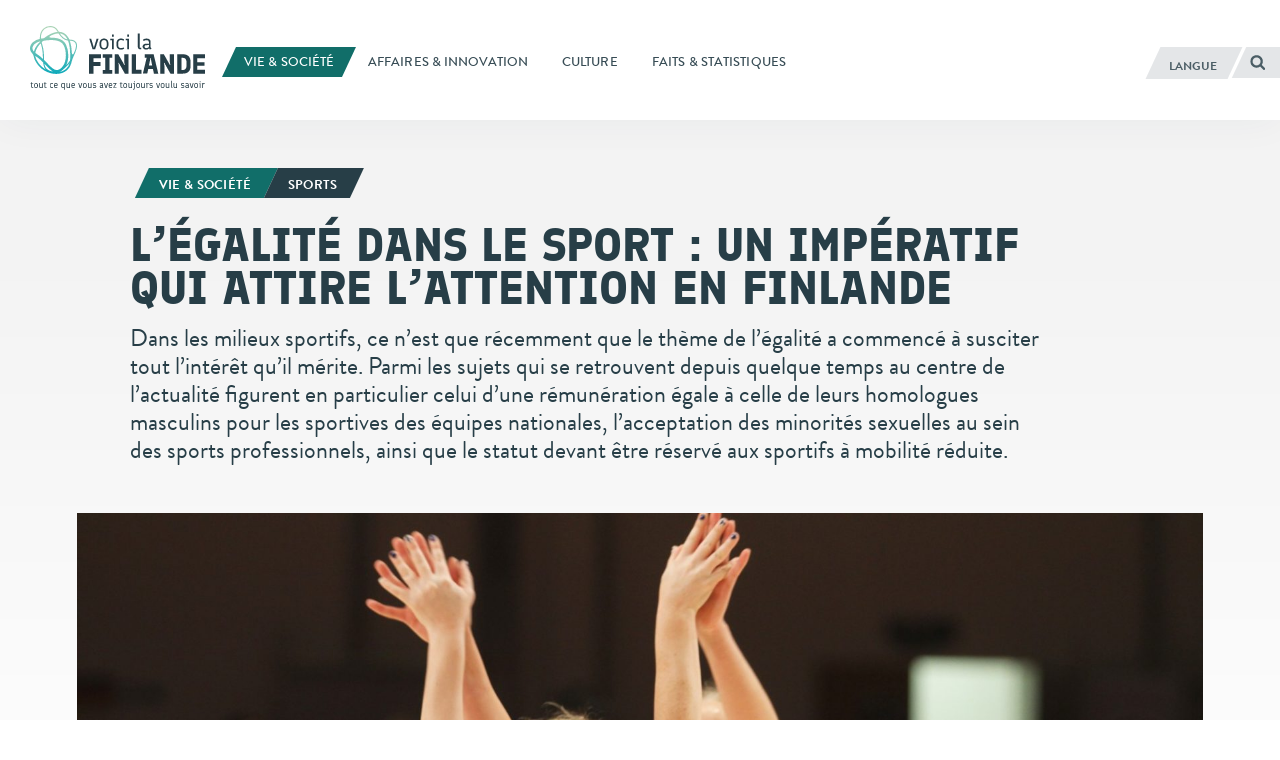

--- FILE ---
content_type: text/html; charset=UTF-8
request_url: https://finland.fi/fr/vie-amp-societe/legalite-dans-le-sport-un-imperatif-qui-attire-lattention-en-finlande/
body_size: 16165
content:
<!DOCTYPE html>
<!--[if (lte IE 8)&!(IEMobile)]><html lang="fr-FR" class="no-js lt-ie9"><![endif]-->
<!--[if gt IE 8]><!--><html lang="fr-FR" class="no-js"><!--<![endif]-->
<head>
  <meta charset="UTF-8">
  <meta name="viewport" content="width=device-width, initial-scale=1">
  <link rel="profile" href="http://gmpg.org/xfn/11">
  <script>
    if(navigator.platform.indexOf('Win') > -1){document.getElementsByTagName('html')[0].className+=' win'}if(navigator.userAgent.indexOf("MSIE") != -1){document.getElementsByTagName('html')[0].className+=' ie'}
    if(document.documentElement.lang=='ru-RU' || document.documentElement.lang=='zh-CN'){document.getElementsByTagName('html')[0].className+=' win'}
  </script>
  <link rel="shortcut icon" href="https://finland.fi/wp-content/themes/thisisfinland/favicon.ico"/>
    <!-- cookiebot script start -->
  <script id="Cookiebot" src="https://consent.cookiebot.com/uc.js"
          data-culture="fr"
          data-cbid="c101ed35-c9d9-4ec7-bb95-4887f06fa66b"
          data-blockingmode="auto" type="text/javascript"></script>
  <!-- cookiebot script end -->
  <meta name='robots' content='index, follow, max-image-preview:large, max-snippet:-1, max-video-preview:-1' />
	<style>img:is([sizes="auto" i], [sizes^="auto," i]) { contain-intrinsic-size: 3000px 1500px }</style>
	<link rel="alternate" href="https://finland.fi/life-society/equality-in-sports-catches-attention-in-finland/" hreflang="en" />
<link rel="alternate" href="https://finland.fi/zh/shenghuoyushehui/tiyuyundongzhongdepingdengzaifenlanshoudaoguanzhu/" hreflang="zh" />
<link rel="alternate" href="https://finland.fi/de/leben-amp-gesellschaft/finnlands-gleichstellung-im-sport-wird-zum-thema/" hreflang="de" />
<link rel="alternate" href="https://finland.fi/es/vida-y-sociedad/la-igualdad-en-el-deporte-centra-la-atencion-en-finlandia/" hreflang="es" />
<link rel="alternate" href="https://finland.fi/fr/vie-amp-societe/legalite-dans-le-sport-un-imperatif-qui-attire-lattention-en-finlande/" hreflang="fr" />
<link rel="alternate" href="https://finland.fi/pt/vida-amp-sociedade/igualdade-no-esporte-chama-atencao-na-finlandia/" hreflang="pt" />
<link rel="alternate" href="https://finland.fi/ru/zhizn-i-obshhestvo/ravenstvo-v-sporte-privlekaet-vnimanie-v-finlyandii/" hreflang="ru" />
<link rel="alternate" href="https://finland.fi/ar/alheatt-walmjtma/almsawatt-fe-alreadttt-tlft-alanthzar-fe-fnlnda/" hreflang="ar" />

	<!-- This site is optimized with the Yoast SEO plugin v26.7 - https://yoast.com/wordpress/plugins/seo/ -->
	<title>L’égalité dans le sport : un impératif qui attire l’attention en Finlande - voicilaFINLANDE</title>
	<link rel="canonical" href="https://finland.fi/fr/vie-amp-societe/legalite-dans-le-sport-un-imperatif-qui-attire-lattention-en-finlande/" />
	<meta property="og:locale" content="fr_FR" />
	<meta property="og:locale:alternate" content="en_US" />
	<meta property="og:locale:alternate" content="zh_CN" />
	<meta property="og:locale:alternate" content="de_DE" />
	<meta property="og:locale:alternate" content="es_ES" />
	<meta property="og:locale:alternate" content="pt_PT" />
	<meta property="og:locale:alternate" content="ru_RU" />
	<meta property="og:locale:alternate" content="ar_AR" />
	<meta property="og:type" content="article" />
	<meta property="og:title" content="L’égalité dans le sport : un impératif qui attire l’attention en Finlande - voicilaFINLANDE" />
	<meta property="og:description" content="Dans les milieux sportifs, ce n’est que récemment que le thème de l’égalité a commencé à susciter tout l’intérêt qu’il mérite. Parmi les sujets qui se retrouvent depuis quelque temps au centre de l’actualité figurent en particulier celui d’une rémunération égale à celle de leurs homologues masculins pour les sportives des équipes nationales, l’acceptation des minorités sexuelles au sein des sports professionnels, ainsi que le statut devant être réservé aux sportifs à mobilité réduite." />
	<meta property="og:url" content="https://finland.fi/fr/vie-amp-societe/legalite-dans-le-sport-un-imperatif-qui-attire-lattention-en-finlande/" />
	<meta property="og:site_name" content="voicilaFINLANDE" />
	<meta property="article:published_time" content="2019-11-28T13:29:28+00:00" />
	<meta property="og:image" content="https://finland.fi/wp-content/uploads/2019/11/img_2597.jpg" />
	<meta property="og:image:width" content="1800" />
	<meta property="og:image:height" content="1200" />
	<meta property="og:image:type" content="image/jpeg" />
	<meta name="author" content="anittatalja" />
	<meta name="twitter:card" content="summary_large_image" />
	<script type="application/ld+json" class="yoast-schema-graph">{"@context":"https://schema.org","@graph":[{"@type":"Article","@id":"https://finland.fi/fr/vie-amp-societe/legalite-dans-le-sport-un-imperatif-qui-attire-lattention-en-finlande/#article","isPartOf":{"@id":"https://finland.fi/fr/vie-amp-societe/legalite-dans-le-sport-un-imperatif-qui-attire-lattention-en-finlande/"},"author":{"name":"anittatalja","@id":"https://finland.fi/fr/#/schema/person/dfc53fbd80ca0d9aceb344377f85e5cc"},"headline":"L’égalité dans le sport : un impératif qui attire l’attention en Finlande","datePublished":"2019-11-28T13:29:28+00:00","mainEntityOfPage":{"@id":"https://finland.fi/fr/vie-amp-societe/legalite-dans-le-sport-un-imperatif-qui-attire-lattention-en-finlande/"},"wordCount":1205,"image":{"@id":"https://finland.fi/fr/vie-amp-societe/legalite-dans-le-sport-un-imperatif-qui-attire-lattention-en-finlande/#primaryimage"},"thumbnailUrl":"https://finland.fi/wp-content/uploads/2019/11/img_2597.jpg","keywords":["Bien-être","Égalité","Sports"],"articleSection":["Vie &amp; société"],"inLanguage":"fr-FR"},{"@type":"WebPage","@id":"https://finland.fi/fr/vie-amp-societe/legalite-dans-le-sport-un-imperatif-qui-attire-lattention-en-finlande/","url":"https://finland.fi/fr/vie-amp-societe/legalite-dans-le-sport-un-imperatif-qui-attire-lattention-en-finlande/","name":"L’égalité dans le sport : un impératif qui attire l’attention en Finlande - voicilaFINLANDE","isPartOf":{"@id":"https://finland.fi/fr/#website"},"primaryImageOfPage":{"@id":"https://finland.fi/fr/vie-amp-societe/legalite-dans-le-sport-un-imperatif-qui-attire-lattention-en-finlande/#primaryimage"},"image":{"@id":"https://finland.fi/fr/vie-amp-societe/legalite-dans-le-sport-un-imperatif-qui-attire-lattention-en-finlande/#primaryimage"},"thumbnailUrl":"https://finland.fi/wp-content/uploads/2019/11/img_2597.jpg","datePublished":"2019-11-28T13:29:28+00:00","breadcrumb":{"@id":"https://finland.fi/fr/vie-amp-societe/legalite-dans-le-sport-un-imperatif-qui-attire-lattention-en-finlande/#breadcrumb"},"inLanguage":"fr-FR","potentialAction":[{"@type":"ReadAction","target":["https://finland.fi/fr/vie-amp-societe/legalite-dans-le-sport-un-imperatif-qui-attire-lattention-en-finlande/"]}]},{"@type":"ImageObject","inLanguage":"fr-FR","@id":"https://finland.fi/fr/vie-amp-societe/legalite-dans-le-sport-un-imperatif-qui-attire-lattention-en-finlande/#primaryimage","url":"https://finland.fi/wp-content/uploads/2019/11/img_2597.jpg","contentUrl":"https://finland.fi/wp-content/uploads/2019/11/img_2597.jpg","width":1800,"height":1200,"caption":"Les équipes finlandaises de basket-ball unifié ont déjà eu l’occasion de remporter des victoires à l’international : l’équipe féminine a d’ailleurs remporté le tournoi de sa catégorie aux Jeux olympiques spéciaux d’Abou Dhabi en 2019."},{"@type":"BreadcrumbList","@id":"https://finland.fi/fr/vie-amp-societe/legalite-dans-le-sport-un-imperatif-qui-attire-lattention-en-finlande/#breadcrumb","itemListElement":[{"@type":"ListItem","position":1,"name":"Home","item":"https://finland.fi/fr/"},{"@type":"ListItem","position":2,"name":"L’égalité dans le sport : un impératif qui attire l’attention en Finlande"}]},{"@type":"WebSite","@id":"https://finland.fi/fr/#website","url":"https://finland.fi/fr/","name":"voicilaFINLANDE","description":"tout ce que vous avez toujours voulu savoir","potentialAction":[{"@type":"SearchAction","target":{"@type":"EntryPoint","urlTemplate":"https://finland.fi/fr/?s={search_term_string}"},"query-input":{"@type":"PropertyValueSpecification","valueRequired":true,"valueName":"search_term_string"}}],"inLanguage":"fr-FR"}]}</script>
	<!-- / Yoast SEO plugin. -->


<link rel='dns-prefetch' href='//cloud.webtype.com' />
		<!-- This site uses the Google Analytics by MonsterInsights plugin v9.11.1 - Using Analytics tracking - https://www.monsterinsights.com/ -->
		<!-- Note: MonsterInsights is not currently configured on this site. The site owner needs to authenticate with Google Analytics in the MonsterInsights settings panel. -->
					<!-- No tracking code set -->
				<!-- / Google Analytics by MonsterInsights -->
		<style id='safe-svg-svg-icon-style-inline-css' type='text/css'>
.safe-svg-cover{text-align:center}.safe-svg-cover .safe-svg-inside{display:inline-block;max-width:100%}.safe-svg-cover svg{fill:currentColor;height:100%;max-height:100%;max-width:100%;width:100%}

</style>
<link rel='stylesheet' id='thisisfinland_antennacss-css' href='//cloud.webtype.com/css/04b8eaaa-d1f6-465e-82d6-dd46321a5c73.css' type='text/css' media='all' />
<link rel='stylesheet' id='thisisfinland_webfonts-css' href='https://finland.fi/wp-content/themes/thisisfinland/dist/styles/webfonts.css?ver=bea3ef4a7ac0c0e11d7176a1b72fe9c1' type='text/css' media='all' />
<link rel='stylesheet' id='thisisfinland_css-css' href='https://finland.fi/wp-content/themes/thisisfinland/dist/styles/main.css?ver=bea3ef4a7ac0c0e11d7176a1b72fe9c1' type='text/css' media='all' />
<link rel='stylesheet' id='thisisfinland_slick-css' href='https://finland.fi/wp-content/themes/thisisfinland/dist/libraries/slick/slick.css?ver=bea3ef4a7ac0c0e11d7176a1b72fe9c1' type='text/css' media='all' />
<link rel='stylesheet' id='thisisfinland_slick_theme-css' href='https://finland.fi/wp-content/themes/thisisfinland/dist/libraries/slick/slick-theme.css?ver=bea3ef4a7ac0c0e11d7176a1b72fe9c1' type='text/css' media='all' />
<script src="https://finland.fi/wp-content/themes/thisisfinland/dist/scripts/modernizr.js" id="modernizr-js"></script>
<script src="https://finland.fi/wp-includes/js/jquery/jquery.min.js?ver=4dc7015f86f24cc834e0c712bbc8f4b2" id="jquery-core-js"></script>
<script src="https://finland.fi/wp-includes/js/jquery/jquery-migrate.min.js?ver=e193ba3e8e241320bfad7e18916ce4c5" id="jquery-migrate-js"></script>
<script src="https://finland.fi/wp-content/themes/thisisfinland/dist/libraries/slick/slick.min.js" id="slick-js"></script>
<link rel='shortlink' href='https://finland.fi/?p=71428' />
    <script>
    window.dataLayer = window.dataLayer || [];
    window.dataLayer.push({
        'valu_wpgtm_siteID': 1,
        'valu_wpgtm_mode' : 'production'
    });

        </script>

		<script
		data-cookieconsent="preferences, statistics, marketing"type="text/plain"	>
		(function(w,d,s,l,i){w[l]=w[l]||[];w[l].push({'gtm.start':
            new Date().getTime(),event:'gtm.js'});var f=d.getElementsByTagName(s)[0],
        j=d.createElement(s),dl=l!='dataLayer'?'&l='+l:'';j.async=true;j.src=
        'https://www.googletagmanager.com/gtm.js?id='+i+dl;f.parentNode.insertBefore(j,f);
    })(window,document,'script','dataLayer','GTM-T4WZBBV');
    </script>
	  <!-- Confirmit Digital Feedback Program -->
  <script type="text/plain" data-cookieconsent="marketing">(function(w,d,s,i){o=d.createElement('script'), m=d.getElementsByTagName('script')[0]; o.async=1; o.src=s; o.id=i; m.parentNode.insertBefore(o,m)})(window, document, 'https://digitalfeedback.euro.confirmit.com/api/digitalfeedback/loader?programKey=WHMwzO', 'cf-program-WHMwzO')</script>
  <!-- End Confirmit Digital Feedback Program -->
  <meta name="upkeep-monitor-uuid" content="09a9dffa-20a1-491b-a305-440499c510df" />
  <!--[if (gte IE 6)&(lte IE 8)]>
    <script type="text/javascript" src="https://cdnjs.cloudflare.com/ajax/libs/html5shiv/3.7.3/html5shiv-printshiv.js"></script>
  <![endif]-->
</head>
<body class="wp-singular post-template-default single single-post postid-71428 single-format-standard wp-theme-thisisfinland language-fr cat-939 header-light">
<div class="overlay js-lang-menu lang-menu">
  
  <div class="lang-menu__nav" role="dialog">
    <button class="lang-menu__close js-toggle-lang">
      <span class="screen-reader-text">Fermer</span>
      <span class="close-x"></span>
    </button>
    <div class="lang-menu__nav__inner">
      <ul class="lang-menu__items">
        	<li class="lang-item lang-item-2 lang-item-en lang-item-first"><a lang="en-US" hreflang="en-US" href="https://finland.fi/life-society/equality-in-sports-catches-attention-in-finland/">English</a></li>
	<li class="lang-item lang-item-5 lang-item-zh"><a lang="zh-CN" hreflang="zh-CN" href="https://finland.fi/zh/shenghuoyushehui/tiyuyundongzhongdepingdengzaifenlanshoudaoguanzhu/">中文</a></li>
	<li class="lang-item lang-item-9 lang-item-de"><a lang="de-DE" hreflang="de-DE" href="https://finland.fi/de/leben-amp-gesellschaft/finnlands-gleichstellung-im-sport-wird-zum-thema/">Deutsch</a></li>
	<li class="lang-item lang-item-13 lang-item-es"><a lang="es-ES" hreflang="es-ES" href="https://finland.fi/es/vida-y-sociedad/la-igualdad-en-el-deporte-centra-la-atencion-en-finlandia/">Español</a></li>
	<li class="lang-item lang-item-17 lang-item-fr current-lang"><a lang="fr-FR" hreflang="fr-FR" href="https://finland.fi/fr/vie-amp-societe/legalite-dans-le-sport-un-imperatif-qui-attire-lattention-en-finlande/" aria-current="true">Français</a></li>
	<li class="lang-item lang-item-21 lang-item-pt"><a lang="pt-PT" hreflang="pt-PT" href="https://finland.fi/pt/vida-amp-sociedade/igualdade-no-esporte-chama-atencao-na-finlandia/">Português</a></li>
	<li class="lang-item lang-item-25 lang-item-ru"><a lang="ru-RU" hreflang="ru-RU" href="https://finland.fi/ru/zhizn-i-obshhestvo/ravenstvo-v-sporte-privlekaet-vnimanie-v-finlyandii/">Русский</a></li>
	<li class="lang-item lang-item-3779 lang-item-ar"><a lang="ar" hreflang="ar" href="https://finland.fi/ar/alheatt-walmjtma/almsawatt-fe-alreadttt-tlft-alanthzar-fe-fnlnda/">العربية</a></li>
	<li class="lang-item lang-item-4639 lang-item-ja no-translation"><a lang="ja" hreflang="ja" href="https://finland.fi/ja/">日本語</a></li>
	<li class="lang-item lang-item-5553 lang-item-sme no-translation"><a lang="sme" hreflang="sme" href="https://finland.fi/sme/">Sámi</a></li>
      </ul>
    </div>
  </div>
  <div class="lang-menu__overlay" data-a11y-dialog-hide tabindex="-1"></div>


</div>
<div class="overlay js-mobile-menu mobile-menu">
  
<div class="mobile-menu__nav" role="dialog">
  <button class="mobile-menu__close js-toggle-menu">
    Fermer  </button>
  <div class="mobile-menu__nav__inner">
    
<div class="widget-area widget-area-mobile-main" id="sidebar-mobile-main">
  <div class="widget-area-inner">
    <div id="thisisfinland_simplenav_primary_widget-3" class="widget-odd widget-first widget-1 widget widget_thisisfinland_simplenav_primary_widget">		<nav class="primary-menu simplenav-widget">
						<div class="menu-navigation-fr-container"><ul id="primary-menu" class="menu"><li id="menu-item-20971" class="menu-item menu-item-type-taxonomy menu-item-object-category current-post-ancestor current-menu-parent current-post-parent menu-item-20971"><a href="https://finland.fi/fr/category/vie-amp-societe/"><span>Vie &amp; société</span></a></li>
<li id="menu-item-20973" class="menu-item menu-item-type-taxonomy menu-item-object-category menu-item-20973"><a href="https://finland.fi/fr/category/affaires-amp-innovation/"><span>Affaires &amp; innovation</span></a></li>
<li id="menu-item-20972" class="menu-item menu-item-type-taxonomy menu-item-object-category menu-item-20972"><a href="https://finland.fi/fr/category/culture/"><span>Culture</span></a></li>
<li id="menu-item-20974" class="menu-item menu-item-type-taxonomy menu-item-object-category menu-item-20974"><a href="https://finland.fi/fr/category/faits-amp-statistiques/"><span>Faits &amp; statistiques</span></a></li>
</ul></div>		</nav>
		</div><div id="tag_cloud-3" class="widget-even widget-2 widget widget_tag_cloud"><p class="widget-title">Tags</p><div class="tagcloud"><a href="https://finland.fi/fr/tag/affaires/" class="tag-cloud-link tag-link-570 tag-link-position-1" style="font-size: 16.604166666667pt;" aria-label="Affaires (73 éléments)">Affaires</a>
<a href="https://finland.fi/fr/tag/alimentation/" class="tag-cloud-link tag-link-1182 tag-link-position-2" style="font-size: 12.229166666667pt;" aria-label="Alimentation (36 éléments)">Alimentation</a>
<a href="https://finland.fi/fr/tag/architecture-fr/" class="tag-cloud-link tag-link-999 tag-link-position-3" style="font-size: 10.1875pt;" aria-label="Architecture (26 éléments)">Architecture</a>
<a href="https://finland.fi/fr/tag/arctique/" class="tag-cloud-link tag-link-784 tag-link-position-4" style="font-size: 11.645833333333pt;" aria-label="Arctique (33 éléments)">Arctique</a>
<a href="https://finland.fi/fr/tag/art-fr/" class="tag-cloud-link tag-link-1701 tag-link-position-5" style="font-size: 17.041666666667pt;" aria-label="Art (78 éléments)">Art</a>
<a href="https://finland.fi/fr/tag/arts-sceniques/" class="tag-cloud-link tag-link-3107 tag-link-position-6" style="font-size: 8.2916666666667pt;" aria-label="Arts scéniques (19 éléments)">Arts scéniques</a>
<a href="https://finland.fi/fr/tag/arts-visuels/" class="tag-cloud-link tag-link-2012 tag-link-position-7" style="font-size: 12.520833333333pt;" aria-label="Arts visuels (38 éléments)">Arts visuels</a>
<a href="https://finland.fi/fr/tag/bien-etre/" class="tag-cloud-link tag-link-973 tag-link-position-8" style="font-size: 15.145833333333pt;" aria-label="Bien-être (58 éléments)">Bien-être</a>
<a href="https://finland.fi/fr/tag/climat/" class="tag-cloud-link tag-link-3038 tag-link-position-9" style="font-size: 12.520833333333pt;" aria-label="Climat (38 éléments)">Climat</a>
<a href="https://finland.fi/fr/tag/cuisine-fr/" class="tag-cloud-link tag-link-1309 tag-link-position-10" style="font-size: 15pt;" aria-label="Cuisine (56 éléments)">Cuisine</a>
<a href="https://finland.fi/fr/tag/culture-fr/" class="tag-cloud-link tag-link-3047 tag-link-position-11" style="font-size: 16.020833333333pt;" aria-label="Culture (66 éléments)">Culture</a>
<a href="https://finland.fi/fr/tag/design-fr/" class="tag-cloud-link tag-link-1336 tag-link-position-12" style="font-size: 13.541666666667pt;" aria-label="Design (45 éléments)">Design</a>
<a href="https://finland.fi/fr/tag/diaporama/" class="tag-cloud-link tag-link-1670 tag-link-position-13" style="font-size: 12.666666666667pt;" aria-label="Diaporama (39 éléments)">Diaporama</a>
<a href="https://finland.fi/fr/tag/durabilite/" class="tag-cloud-link tag-link-676 tag-link-position-14" style="font-size: 13.541666666667pt;" aria-label="Durabilité (45 éléments)">Durabilité</a>
<a href="https://finland.fi/fr/tag/economie/" class="tag-cloud-link tag-link-567 tag-link-position-15" style="font-size: 9.1666666666667pt;" aria-label="Economie (22 éléments)">Economie</a>
<a href="https://finland.fi/fr/tag/education-fr/" class="tag-cloud-link tag-link-1479 tag-link-position-16" style="font-size: 17.333333333333pt;" aria-label="Education (83 éléments)">Education</a>
<a href="https://finland.fi/fr/tag/emploi/" class="tag-cloud-link tag-link-697 tag-link-position-17" style="font-size: 8.2916666666667pt;" aria-label="Emploi (19 éléments)">Emploi</a>
<a href="https://finland.fi/fr/tag/entrepreneurs-fr/" class="tag-cloud-link tag-link-894 tag-link-position-18" style="font-size: 8pt;" aria-label="Entrepreneurs (18 éléments)">Entrepreneurs</a>
<a href="https://finland.fi/fr/tag/environnement/" class="tag-cloud-link tag-link-645 tag-link-position-19" style="font-size: 19.229166666667pt;" aria-label="Environnement (110 éléments)">Environnement</a>
<a href="https://finland.fi/fr/tag/festivals-fr/" class="tag-cloud-link tag-link-1673 tag-link-position-20" style="font-size: 11.791666666667pt;" aria-label="Festivals (34 éléments)">Festivals</a>
<a href="https://finland.fi/fr/tag/films/" class="tag-cloud-link tag-link-1984 tag-link-position-21" style="font-size: 9.8958333333333pt;" aria-label="Films (25 éléments)">Films</a>
<a href="https://finland.fi/fr/tag/finlande/" class="tag-cloud-link tag-link-1111 tag-link-position-22" style="font-size: 16.604166666667pt;" aria-label="Finlande (73 éléments)">Finlande</a>
<a href="https://finland.fi/fr/tag/finnitude/" class="tag-cloud-link tag-link-1164 tag-link-position-23" style="font-size: 22pt;" aria-label="Finnitude (172 éléments)">Finnitude</a>
<a href="https://finland.fi/fr/tag/genre/" class="tag-cloud-link tag-link-3062 tag-link-position-24" style="font-size: 8.5833333333333pt;" aria-label="Genre (20 éléments)">Genre</a>
<a href="https://finland.fi/fr/tag/helsinki-fr/" class="tag-cloud-link tag-link-6852 tag-link-position-25" style="font-size: 11.0625pt;" aria-label="Helsinki (30 éléments)">Helsinki</a>
<a href="https://finland.fi/fr/tag/histoire/" class="tag-cloud-link tag-link-1451 tag-link-position-26" style="font-size: 13.395833333333pt;" aria-label="Histoire (44 éléments)">Histoire</a>
<a href="https://finland.fi/fr/tag/innovation-fr/" class="tag-cloud-link tag-link-855 tag-link-position-27" style="font-size: 16.604166666667pt;" aria-label="Innovation (73 éléments)">Innovation</a>
<a href="https://finland.fi/fr/tag/langue/" class="tag-cloud-link tag-link-1210 tag-link-position-28" style="font-size: 12.958333333333pt;" aria-label="Langue (41 éléments)">Langue</a>
<a href="https://finland.fi/fr/tag/laponie/" class="tag-cloud-link tag-link-3083 tag-link-position-29" style="font-size: 8.2916666666667pt;" aria-label="Laponie (19 éléments)">Laponie</a>
<a href="https://finland.fi/fr/tag/litterature/" class="tag-cloud-link tag-link-1233 tag-link-position-30" style="font-size: 11.791666666667pt;" aria-label="Littérature (34 éléments)">Littérature</a>
<a href="https://finland.fi/fr/tag/musique/" class="tag-cloud-link tag-link-1757 tag-link-position-31" style="font-size: 15.4375pt;" aria-label="Musique (60 éléments)">Musique</a>
<a href="https://finland.fi/fr/tag/nature-fr/" class="tag-cloud-link tag-link-1607 tag-link-position-32" style="font-size: 17.916666666667pt;" aria-label="Nature (90 éléments)">Nature</a>
<a href="https://finland.fi/fr/tag/plaisir/" class="tag-cloud-link tag-link-1042 tag-link-position-33" style="font-size: 13.979166666667pt;" aria-label="Plaisir (48 éléments)">Plaisir</a>
<a href="https://finland.fi/fr/tag/politique/" class="tag-cloud-link tag-link-1430 tag-link-position-34" style="font-size: 13.25pt;" aria-label="Politique (43 éléments)">Politique</a>
<a href="https://finland.fi/fr/tag/qualite-de-vie/" class="tag-cloud-link tag-link-1257 tag-link-position-35" style="font-size: 8pt;" aria-label="Qualité de vie (18 éléments)">Qualité de vie</a>
<a href="https://finland.fi/fr/tag/recherche/" class="tag-cloud-link tag-link-911 tag-link-position-36" style="font-size: 13.395833333333pt;" aria-label="Recherche (44 éléments)">Recherche</a>
<a href="https://finland.fi/fr/tag/sante/" class="tag-cloud-link tag-link-3068 tag-link-position-37" style="font-size: 11.0625pt;" aria-label="Santé (30 éléments)">Santé</a>
<a href="https://finland.fi/fr/tag/societe/" class="tag-cloud-link tag-link-1086 tag-link-position-38" style="font-size: 21.125pt;" aria-label="Société (152 éléments)">Société</a>
<a href="https://finland.fi/fr/tag/sports-fr/" class="tag-cloud-link tag-link-1868 tag-link-position-39" style="font-size: 14.416666666667pt;" aria-label="Sports (51 éléments)">Sports</a>
<a href="https://finland.fi/fr/tag/style-de-vie/" class="tag-cloud-link tag-link-1146 tag-link-position-40" style="font-size: 17.1875pt;" aria-label="Style de vie (80 éléments)">Style de vie</a>
<a href="https://finland.fi/fr/tag/technologies/" class="tag-cloud-link tag-link-745 tag-link-position-41" style="font-size: 16.458333333333pt;" aria-label="Technologies (72 éléments)">Technologies</a>
<a href="https://finland.fi/fr/tag/video-fr/" class="tag-cloud-link tag-link-3155 tag-link-position-42" style="font-size: 8.875pt;" aria-label="Vidéo (21 éléments)">Vidéo</a>
<a href="https://finland.fi/fr/tag/voicilafinlande-magazine/" class="tag-cloud-link tag-link-5424 tag-link-position-43" style="font-size: 16.458333333333pt;" aria-label="Voici la FINLANDE Magazine (72 éléments)">Voici la FINLANDE Magazine</a>
<a href="https://finland.fi/fr/tag/voyage/" class="tag-cloud-link tag-link-976 tag-link-position-44" style="font-size: 15pt;" aria-label="Voyage (57 éléments)">Voyage</a>
<a href="https://finland.fi/fr/tag/egalite/" class="tag-cloud-link tag-link-4939 tag-link-position-45" style="font-size: 11.5pt;" aria-label="Égalité (32 éléments)">Égalité</a></div>
</div><div id="thisisfinland_simplenav_pages_widget-2" class="widget-odd widget-last widget-3 widget widget_thisisfinland_simplenav_pages_widget">		<nav class="pages-menu simplenav-widget">
							<h3 class="widget-title">Pages</h3>
						<div class="menu-pages-fr-container"><ul id="pages-menu" class="menu"><li id="menu-item-27389" class="menu-item menu-item-type-post_type menu-item-object-page menu-item-27389"><a href="https://finland.fi/fr/faq-questions-frequemment-posees/"><span>FAQ (Questions fréquemment posées)</span></a></li>
<li id="menu-item-27392" class="menu-item menu-item-type-post_type menu-item-object-page menu-item-27392"><a href="https://finland.fi/fr/contact-2/"><span>Contact</span></a></li>
<li id="menu-item-28006" class="menu-item menu-item-type-post_type menu-item-object-page menu-item-28006"><a href="https://finland.fi/fr/au-sujet-du-site-voicilafinlande/"><span>Au sujet du site VoicilaFINLANDE</span></a></li>
<li id="menu-item-97076" class="menu-item menu-item-type-post_type menu-item-object-page menu-item-97076"><a href="https://finland.fi/fr/declaration-daccessibilite/"><span>Déclaration d’accessibilité</span></a></li>
<li id="menu-item-97071" class="menu-item menu-item-type-post_type menu-item-object-page menu-item-97071"><a href="https://finland.fi/fr/en-savoir-plus-sur-les-cookies-de-voicilafinlande/"><span>En savoir plus sur les cookies de VoicilaFINLANDE</span></a></li>
</ul></div>		</nav>
		</div>  </div>
</div>
  </div>
</div>
<div class="mobile-menu__overlay" data-a11y-dialog-hide tabindex="-1"></div>
</div>
<div id="page" class="hfeed site js-page">
<a class="skip-to-content screen-reader-text" href="#content">Aller au contenu</a>
<div class="overlay-search"></div>
  <header id="masthead" class="site-header" role="banner">
    <div class="site-header-inner">
      <div class="site-branding">
        <span class="site-title">
          <a href="https://finland.fi/fr/" rel="home">
            <span class="screen-reader-text">
                            <span >Voici la Finlande</span> – Accueil            </span>
          </a>
        </span>
      </div> <!-- .site-branding -->
      
<div class="widget-area widget-area-header" id="sidebar-header">
  <div class="widget-area-inner">
    <div id="thisisfinland_simplenav_primary_widget-4" class="widget-odd widget-last widget-first widget-1 widget widget_thisisfinland_simplenav_primary_widget">		<nav class="primary-menu simplenav-widget">
						<div class="menu-navigation-fr-container"><ul id="primary-menu" class="menu"><li class="menu-item menu-item-type-taxonomy menu-item-object-category current-post-ancestor current-menu-parent current-post-parent menu-item-20971"><a href="https://finland.fi/fr/category/vie-amp-societe/"><span>Vie &amp; société</span></a></li>
<li class="menu-item menu-item-type-taxonomy menu-item-object-category menu-item-20973"><a href="https://finland.fi/fr/category/affaires-amp-innovation/"><span>Affaires &amp; innovation</span></a></li>
<li class="menu-item menu-item-type-taxonomy menu-item-object-category menu-item-20972"><a href="https://finland.fi/fr/category/culture/"><span>Culture</span></a></li>
<li class="menu-item menu-item-type-taxonomy menu-item-object-category menu-item-20974"><a href="https://finland.fi/fr/category/faits-amp-statistiques/"><span>Faits &amp; statistiques</span></a></li>
</ul></div>		</nav>
		</div>  </div>
</div>
      <div class="navigation-toggles">
        <div class="navigation-toggles-inner">
                    <button aria-label="Français" aria-expanded="false" class="toggle-lang js-toggle-lang">
            <!-- <span class="screen-reader-text" lang="en-US">Language</span> -->
            <!-- <span class="language-string" aria-hidden="true" lang="en-US">Language</span> -->
            <span class="language-string">Langue</span>
            <!-- <span class="lang-string" aria-hidden="true" lang="en-US">Lang</span> -->
          </button>
          <a class="toggle-search" href="https://finland.fi/fr/?s"><span><span class="screen-reader-text">Rechercher</span></span></a>
        </div>
      </div>
      <div class="mobile-navigation-toggles">
        <a class="toggle-search" href="https://finland.fi/fr/?s"><span><span class="screen-reader-text">Rechercher</span></span></a>
        <button aria-expanded="false" class="toggle-lang js-toggle-lang">Langue</button>
        <button aria-expanded="false" class="toggle-menu js-toggle-menu">Menu</button>
      </div>
    </div>
    <div id="mobile-navigation" class="mobile-navigation">
            <span  class="site-description">tout ce que vous avez toujours voulu savoir</span>
    </div> <!-- #mobile-navigation -->
  </header> <!-- #masthead -->
  <div id="content" class="site-content">
  <div class="content-curtain"></div>
  <main id="main" class="site-main" role="main">
    <article id="post-71428" class="content-article cat-939  post-71428 post type-post status-publish format-standard has-post-thumbnail hentry category-vie-amp-societe tag-bien-etre tag-egalite tag-sports-fr">
            <style>
        .header-overlay__sizer::before,
        .header-overlay__sizer:before {
          padding-bottom: 62.5%;
        }
        .header-overlay {
          background-image: url('https://finland.fi/wp-content/uploads/2019/11/img_2597-1125x750.jpg');
        }
        @media
        only screen and (min-width: 1250px) ,
        only screen and (-webkit-min-device-pixel-ratio: 2)      and (min-width: 800px),
        only screen and (   min--moz-device-pixel-ratio: 2)      and (min-width: 800px),
        only screen and (     -o-min-device-pixel-ratio: 2/1)    and (min-width: 800px),
        only screen and (        min-device-pixel-ratio: 2)      and (min-width: 800px),
        only screen and (                min-resolution: 192dpi) and (min-width: 800px),
        only screen and (                min-resolution: 2dppx)  and (min-width: 800px) {
          .header-overlay {
            background-image: url('https://finland.fi/wp-content/uploads/2019/11/img_2597-1688x1125.jpg');
          }
        }
      </style>
      <div class="entry-headlines entry-headlines--image">
        <div class="entry-meta topic-and-tag big">
          <a href="https://finland.fi/fr/category/vie-amp-societe/" class="entry-category cat-link"><span>Vie &amp; société<span></a><a href="https://finland.fi/fr/tag/sports-fr/" class="entry-category supertag-link"><span>Sports</span></a>        </div><!-- .entry-meta -->
                <div class="entry-title-container">
                    <h1 class="entry-title entry-title--length-long">L’égalité dans le sport : un impératif qui attire l’attention en Finlande</h1>        </div>
        <div class="entry-excerpt"><p>Dans les milieux sportifs, ce n’est que récemment que le thème de l’égalité a commencé à susciter tout l’intérêt qu’il mérite. Parmi les sujets qui se retrouvent depuis quelque temps au centre de l’actualité figurent en particulier celui d’une rémunération égale à celle de leurs homologues masculins pour les sportives des équipes nationales, l’acceptation des minorités sexuelles au sein des sports professionnels, ainsi que le statut devant être réservé aux sportifs à mobilité réduite.  </p>
</div>
      </div>
              <header class="entry-header header-overlay no-raster" style="background-position: 50% 50%;">
          <!-- <div class="entry-header-inner-wrap">
            <div class="entry-header-inner">
              <div class="entry-header-content">
              </div>
              <div class="entry-header-bottom-sizer"></div>
            </div>
          </div> -->
          <div class="header-overlay__sizer"></div>
        </header><!-- .entry-header -->
      

      <div id="site-content-wrap">
        <div class="featured-captions"><div class="featured-captions-inner"><p>Les équipes finlandaises de basket-ball unifié ont déjà eu l’occasion de remporter des victoires à l’international : l’équipe féminine a d’ailleurs remporté le tournoi de sa catégorie aux Jeux olympiques spéciaux d’Abou Dhabi en 2019.</p><span>Photo: Lauri Jaakkola</span></div></div>        <div class="site-content-inner">
          <div class="entry-inner-wrap">
            <div class="entry-inner">
              <div class="entry-content" id="entry-content">
                <p class="ingress">Aux Jeux paralympiques, les athlètes à mobilité réduite bénéficient aujourd’hui d’un niveau de visibilité relativement important, tandis que leurs homologues affectés par une déficience intellectuelle ne sont pas encore toujours autant l’objet de l’attention des médias, ce en dépit du fait que les Jeux olympiques spéciaux offrent un forum international propice à la médiatisation de cette seconde catégorie de sportifs.</p>
<p>En Finlande, pays où l’égalité est hautement valorisée, le club PuHu Juniorit est devenu le premier club de basket-ball à constituer dès 2005 une équipe pour les personnes ayant une déficience intellectuelle. On trouve à l’origine de cette initiative un petit garçon finlandais qui se contentait jusque-là d’assister à des matchs auxquels participaient ses cousins ​​tout en se demandant pourquoi il n’était pas lui aussi admis à jouer.</p>
<p>« C’est à partir de l’histoire de ce petit garçon et de la médiatisation qui l’avait entourée à l’époque que nous avons commencé à nous dire : et pourquoi ne pas franchir le pas ? », nous explique l’entraîneuse sportive Pirjo Pellikka. « L’élément déclencheur de notre initiative, ça a été le réel besoin qui s’est manifesté d’avoir ce type d’équipe. »</p>
<p>Le nom qui s’est imposé pour cette nouvelle catégorie sportive est celui de basket-ball unifié, et Pellikka en est aujourd’hui l&rsquo;une des promotrices. Dans les différentes disciplines sportives dites unifiées, les athlètes atteints de handicaps à un titre ou un autre s&rsquo;entraînent avec des partenaires valides. Selon la Finnish Sports Association of Persons with Disabilities, des activités unifiées sont proposées dans les domaines du basket-ball, de la voile, du volley-ball, du bowling, du floorball (autrement appelé l’unihockey) et de l&rsquo;équitation.</p>
<h3>Des loisirs sportifs pour tous</h3>
<div id="attachment_71429" class="wp-caption alignnone caption-large" ><img decoding="async" class="wp-image-71429 size-large" src="https://finland.fi/wp-content/uploads/2019/11/img_0752.revek_-700x467.jpg" alt="" width="700" height="467" srcset="https://finland.fi/wp-content/uploads/2019/11/img_0752.revek_-700x467.jpg 700w, https://finland.fi/wp-content/uploads/2019/11/img_0752.revek_-350x233.jpg 350w, https://finland.fi/wp-content/uploads/2019/11/img_0752.revek_-768x512.jpg 768w, https://finland.fi/wp-content/uploads/2019/11/img_0752.revek_-1688x1125.jpg 1688w, https://finland.fi/wp-content/uploads/2019/11/img_0752.revek_-1125x750.jpg 1125w, https://finland.fi/wp-content/uploads/2019/11/img_0752.revek_.jpg 1800w" sizes="(max-width: 700px) 100vw, 700px" /><p class="wp-caption-text">Les joueurs du PuHu Juniorit Red passent à l’action à une séance d’entraînement de leur équipe.  <br /><span class="credits">Photo : VoicilaFINLANDE</span></p></div>
<p>Aujourd&rsquo;hui, 15 différents clubs finlandais de basket sont dotés de leur équipe unifiée, d’où un total de près de 400 participants. Comment les choses fonctionnent-elles concrètement ? Pour chaque équipe, trois athlètes et deux « partenaires » évoluent sur le terrain en même temps. Même si les partenaires ne sont pas en capacité d’essayer activement de marquer, ils sont cependant autorisés à le faire si un coéquipier leur ménage une opportunité en ce sens en les faisant bénéficier d’une jolie passe.</p>
<p>À l’occasion d’un récent entraînement de l’équipe unifiée du PuHu Juniorit au siège du club à Vantaa, dans la proche banlieue nord d’Helsinki, les joueurs et joueuses nous ont confié leurs réflexions sur le basket et l’égalité des droits, ainsi que sur ce que représente à leurs yeux le fait d’appartenir à une équipe.</p>
<p>« Nous ne sommes pas là pour faire la figuration sur le terrain », insiste Lotta Aaltonen, joueuse partenaire et capitaine de l’équipe unifiée du PuHu Juniorit Red, ajoutant : « Nous sommes des membres à part entière de l&rsquo;équipe, comme n&rsquo;importe quel autre joueur ou joueuse. »</p>
<p>La carrière de basket d’Aaltonen s&rsquo;étend sur près de trois décennies. Elle a joué dans diverses équipes de Première division finlandaise avant de représenter son pays au sein l’équipe nationale.</p>
<p>Interrogée plus précisément sur le basket-ball unifié, Aaltonen confie qu&rsquo;elle a éprouvé pour cette initiative un « vrai coup de foudre ». Elle estime que l&rsquo;équipe bénéficie d&rsquo;une ambiance extrêmement positive et favorable. « Le sport unifié rassemble des personnes d&rsquo;horizons différents », observe-t-elle. « C’est quelque chose qui a élargi ma vision du basket, mais aussi de la vie. »</p>
<h3>Esprit d’équipe et humour</h3>
<div id="attachment_71430" class="wp-caption alignnone caption-large" ><img decoding="async" class="wp-image-71430 size-full" src="https://finland.fi/wp-content/uploads/2019/11/img_0753.revekcropthumb.jpg" alt="" width="500" height="306" srcset="https://finland.fi/wp-content/uploads/2019/11/img_0753.revekcropthumb.jpg 500w, https://finland.fi/wp-content/uploads/2019/11/img_0753.revekcropthumb-350x214.jpg 350w" sizes="(max-width: 500px) 100vw, 500px" /><p class="wp-caption-text">Toujours marquées par un très important esprit d’équipe, les séances d’entraînement sont aussi l’occasion de passer de bons moments entre amis.<br /><span class="credits">Photo : VoicilaFINLANDE</span></p></div>
<p>L’autre capitaine de l’équipe côté garçons, l’athlète Teemu Salmenaho, est lui aussi un basketteur chevronné. Fort de ses 15 années d&rsquo;expérience environ, il est très impliqué dans sa discipline et auprès de son équipe, à tel point qu’il n’hésite pas à faire une heure de route et retour trois fois par semaine pour assister à l’entraînement des jeunes.</p>
<p>« Je pense que ce que le basket nous apporte de meilleur en tant que hobby sportif, c’est un bon esprit d’équipe et une ambiance stimulante où l’humour tient une grande place », résume Salmenaho.</p>
<p>Interrogé sur son souvenir de basket préféré, il ne marque pas la moindre hésitation : « La Coupe du monde des Jeux olympiques spéciaux à Los Angeles, en 2015. Nous avons joué en Deuxième division en finissant par décrocher la quatrième place. »</p>
<p>Les équipes unifiées finlandaises sont dès à présent relativement familières des expériences et des victoires à l’international : ainsi, aux Jeux olympiques spéciaux de 2019 qui se sont tenus à Abou Dhabi, l’équipe féminine finlandaise a remporté le tournoi sans perdre un seul match.</p>
<h3>La question n’est pas de gagner, mais de jouer dans de bonnes conditions</h3>
<div id="attachment_71431" class="wp-caption alignnone caption-medium" ><img loading="lazy" decoding="async" class="wp-image-71431 size-medium" src="https://finland.fi/wp-content/uploads/2019/11/tama_mg_1561rajaus3-350x394.jpg" alt="" width="350" height="394" srcset="https://finland.fi/wp-content/uploads/2019/11/tama_mg_1561rajaus3-350x394.jpg 350w, https://finland.fi/wp-content/uploads/2019/11/tama_mg_1561rajaus3-768x865.jpg 768w, https://finland.fi/wp-content/uploads/2019/11/tama_mg_1561rajaus3-700x788.jpg 700w, https://finland.fi/wp-content/uploads/2019/11/tama_mg_1561rajaus3-999x1125.jpg 999w, https://finland.fi/wp-content/uploads/2019/11/tama_mg_1561rajaus3-666x750.jpg 666w, https://finland.fi/wp-content/uploads/2019/11/tama_mg_1561rajaus3.jpg 1598w" sizes="auto, (max-width: 350px) 100vw, 350px" /><p class="wp-caption-text">L’essentiel dans le basket unifié est que tous les sportifs prennent du plaisir à jouer ensemble.  <br /><span class="credits">Photo : VoicilaFINLANDE</span></p></div>
<p>Bien que gagner soit évidemment toujours agréable, la célébrité et la gloire ne sont en rien un élément moteur dans les sports unifiés. « Même si nous prenons les jeux au sérieux, nous n’avons pas une attitude consistant à vouloir gagner à tout prix », explique Aaltonen. « L’essentiel, c’est que tout le monde prenne du plaisir à jouer ensemble. »</p>
<p>En plus du basket, les entraîneurs échangent sur de nombreux sujets connexes avec les joueurs, par exemple sur le comportement à avoir au sein d&rsquo;une équipe ou les bonnes habitudes alimentaires et bonnes habitudes de sommeil qui s’imposent à tout athlète. « Cela ne me dérange pas de m’inspirer moi-même de temps en temps de ces bons préceptes que j’inculque à mes jeunes » nous confie Aaltonen en souriant.</p>
<p>Quant à Pellikka, qui affiche déjà un long parcours de coach auprès de personnes à mobilité réduite, elle ne manque pas de percevoir elle aussi les nombreux bénéfices que retirent les athlètes du basket-ball unifié.</p>
<p>« À travers mon travail au fil des années, j&rsquo;ai constaté que malheureusement, peu de personnes atteintes de handicaps arrivaient à nouer de véritables amitiés », dit-elle. « Je suis très heureuse d’observer que nos sportifs ont non seulement du plaisir à s’entraîner ensemble, mais qu’ils ont tendance à se voir régulièrement dans leur temps libre. Tous les membres de l’équipe sont dans un état d’esprit de prendre vraiment soin les uns des autres et de se soutenir mutuellement. »</p>

<p>Par Alissa Juote, novembre 2019</p>
                                              </div><!-- .entry-content -->

              <footer class="entry-footer">
                <div class="tags-links entry-tags"><h3 class="screen-reader-text">Tagué dans</h3> <span><a href="https://finland.fi/fr/tag/bien-etre/" rel="tag">Bien-être</a><a href="https://finland.fi/fr/tag/egalite/" rel="tag">Égalité</a><a href="https://finland.fi/fr/tag/sports-fr/" rel="tag">Sports</a></span> </div>  <div class="share-buttons" data-href="https://finland.fi/fr/vie-amp-societe/legalite-dans-le-sport-un-imperatif-qui-attire-lattention-en-finlande/">
    <a href="https://www.facebook.com/sharer/sharer.php?u=https://finland.fi/fr/vie-amp-societe/legalite-dans-le-sport-un-imperatif-qui-attire-lattention-en-finlande/" target="_blank" class="share-button share-facebook">
      <span class="icon-facebook"></span>
              <span class="screen-reader-text">Cliquez pour partager sur Facebook</span>
          </a>
    <a href="http://twitter.com/share?text=L’égalité dans le sport : un impératif qui attire l’attention en Finlande&url=https://finland.fi/fr/vie-amp-societe/legalite-dans-le-sport-un-imperatif-qui-attire-lattention-en-finlande/" target="_blank" class="share-button share-twitter">
      <span class="icon-twitter"></span>
              <span class="screen-reader-text">Cliquez pour partager sur Twitter</span>
          </a>
    <a href="https://api.whatsapp.com/send?text=L’égalité dans le sport : un impératif qui attire l’attention en Finlande%20-%20https://finland.fi/fr/vie-amp-societe/legalite-dans-le-sport-un-imperatif-qui-attire-lattention-en-finlande/" target="_blank" class="share-button share-whatsapp">
      <span class="icon-whatsapp"></span>
              <span class="screen-reader-text">Cliquez pour partager sur Whatsapp</span>
          </a>
        <a href=" http://www.linkedin.com/shareArticle?mini=true&url=https://finland.fi/fr/vie-amp-societe/legalite-dans-le-sport-un-imperatif-qui-attire-lattention-en-finlande/&title=L’égalité dans le sport : un impératif qui attire l’attention en Finlande" target="_blank" class="share-button share-linkedin">
      <span class="icon-linkedin"></span>
              <span class="screen-reader-text">Cliquez pour partager sur Linkedin</span>
          </a>
              </div>
                </footer><!-- .entry-footer -->

                            
              
              
                            <section class="entry-links" role="complementary">
                <h3 class="subsection-title">Liens</h3>
                <ul>
                                  <li>
                    <a href="https://www.vammaisurheilu.fi/in-english" target="_blank">Finnish Sports Association of Persons with Disabilities (in English) </a>
                  </li>
                                  <li>
                    <a href="https://puhujuniorit.fi/english" target="_blank">Club de basket PuHu Juniorit (an anglais)</a>
                  </li>
                                </ul>
              </section>
              
              
    <section class="relevanssi-related-posts">
        <h3 class="subsection-title">Articles apparentés</h3>
        <div class="posts-grid posts-grid-narrow">
            
<article id="post-115568" class="teaser-article cat-939 post-115568 post type-post status-publish format-standard has-post-thumbnail hentry category-vie-amp-societe tag-finnitude tag-innovation-fr tag-societe tag-style-de-vie">
    <a class="teaser-article__link" href="https://finland.fi/fr/vie-amp-societe/helsinki-sous-terre-on-y-joue-on-y-nage-on-sy-abrite/" rel="bookmark"><span class="screen-reader-text">Helsinki sous terre : on y joue, on y nage, on s’y abrite</span></a>
  <div class="teaser-article__inner">
    <header class="entry-header">
            <div class="teaser-thumb" aria-hidden="true">
        <span class="teaser-stripe"></span>
        <span class="teaser-readmore-wrap">
        </span>
        <div class="teaser-thumb-inner">
          <img width="330" height="330" src="https://finland.fi/wp-content/uploads/2026/01/helsinki-underground-330x330.jpg" class="attachment-featured_thumbnail size-featured_thumbnail wp-post-image" alt="Une femme se tient debout sur des trampolines rembourrés dans une aire de jeux intérieure tandis que son bébé rampe à proximité." decoding="async" loading="lazy" srcset="https://finland.fi/wp-content/uploads/2026/01/helsinki-underground-330x330.jpg 330w, https://finland.fi/wp-content/uploads/2026/01/helsinki-underground-155x155.jpg 155w, https://finland.fi/wp-content/uploads/2026/01/helsinki-underground-660x660.jpg 660w" sizes="auto, (max-width: 330px) 100vw, 330px" />        </div>
      </div>
        
    </header><!-- .entry-header -->

    <div class="entry-content">
      <div class="entry-meta topic-and-tag">
        <a href="https://finland.fi/fr/category/vie-amp-societe/" class="entry-category cat-link"><span>Vie &amp; société<span></a><a href="https://finland.fi/fr/tag/societe/" class="entry-category supertag-link"><span>Société</span></a>      </div><!-- .entry-meta -->
      <h2 class="entry-title">Helsinki sous terre : on y joue, on y nage, on s’y abrite</h2>      <div class="excerpt-link">
              <p>Sous les rues d’Helsinki se cache une deuxième ville à la planification soigneusement pensée. Cet univers souterrain fait l’objet d’une utilisation active : entre aires de jeu et salles de répétition, la capitale finlandaise a fait de l’état de préparation une composante de la vie urbaine de tous les jours.</p>
            </div>
      <footer class="entry-footer">
      <div class="tags-links"><span class="tags-label">Tagué dans</span><span class="tags-list"> <a href="https://finland.fi/fr/tag/finnitude/" rel="tag">Finnitude</a><a href="https://finland.fi/fr/tag/innovation-fr/" rel="tag">Innovation</a><a href="https://finland.fi/fr/tag/societe/" rel="tag">Société</a><a href="https://finland.fi/fr/tag/style-de-vie/" rel="tag">Style de vie</a></span></div>    </footer><!-- .entry-footer -->
    </div><!-- .entry-content -->
  </div> <!-- .teaser-article__inner -->
</article><!-- #post-## -->

<article id="post-109423" class="teaser-article cat-1891 post-109423 post type-post status-publish format-standard has-post-thumbnail hentry category-culture tag-culture-fr tag-design-fr tag-films tag-litterature">
    <a class="teaser-article__link" href="https://finland.fi/fr/culture/lactrice-finlandaise-alma-poysti-croit-en-la-curiosite-la-compassion-et-la-communication/" rel="bookmark"><span class="screen-reader-text">L’actrice finlandaise Alma Pöysti croit en la curiosité, la compassion et la communication</span></a>
  <div class="teaser-article__inner">
    <header class="entry-header">
            <div class="teaser-thumb" aria-hidden="true">
        <span class="teaser-stripe"></span>
        <span class="teaser-readmore-wrap">
        </span>
        <div class="teaser-thumb-inner">
          <img width="330" height="330" src="https://finland.fi/wp-content/uploads/2025/07/04-tif-poysti-1-by-mikael-niemi_web-330x330.jpg" class="attachment-featured_thumbnail size-featured_thumbnail wp-post-image" alt="Une femme dont la tête est posée sur le dossier d’un fauteuil tapissé d’un tissu rouge et blanc fixe l’objectif du photographe d’un air songeur." decoding="async" loading="lazy" srcset="https://finland.fi/wp-content/uploads/2025/07/04-tif-poysti-1-by-mikael-niemi_web-330x330.jpg 330w, https://finland.fi/wp-content/uploads/2025/07/04-tif-poysti-1-by-mikael-niemi_web-155x155.jpg 155w, https://finland.fi/wp-content/uploads/2025/07/04-tif-poysti-1-by-mikael-niemi_web-660x660.jpg 660w" sizes="auto, (max-width: 330px) 100vw, 330px" />        </div>
      </div>
        
    </header><!-- .entry-header -->

    <div class="entry-content">
      <div class="entry-meta topic-and-tag">
        <a href="https://finland.fi/fr/category/culture/" class="entry-category cat-link"><span>Culture<span></a><a href="https://finland.fi/fr/tag/films/" class="entry-category supertag-link"><span>Films</span></a>      </div><!-- .entry-meta -->
      <h2 class="entry-title">L’actrice finlandaise Alma Pöysti croit en la curiosité, la compassion et la communication</h2>      <div class="excerpt-link">
              <p>Pour l’actrice primée Alma Pöysti, la culture est une force avec laquelle il faut compter. Elle aide les gens à se comprendre les uns les autres dans un monde polarisé, et ce d’au moins quatre façons, dit-elle. </p>
            </div>
      <footer class="entry-footer">
      <div class="tags-links"><span class="tags-label">Tagué dans</span><span class="tags-list"> <a href="https://finland.fi/fr/tag/culture-fr/" rel="tag">Culture</a><a href="https://finland.fi/fr/tag/design-fr/" rel="tag">Design</a><a href="https://finland.fi/fr/tag/films/" rel="tag">Films</a><a href="https://finland.fi/fr/tag/litterature/" rel="tag">Littérature</a></span></div>    </footer><!-- .entry-footer -->
    </div><!-- .entry-content -->
  </div> <!-- .teaser-article__inner -->
</article><!-- #post-## -->

<article id="post-114695" class="teaser-article cat-564 post-114695 post type-post status-publish format-standard has-post-thumbnail hentry category-affaires-amp-innovation tag-affaires tag-design-fr tag-histoire tag-innovation-fr tag-technologies">
    <a class="teaser-article__link" href="https://finland.fi/fr/affaires-amp-innovation/la-nokia-design-archive-revele-les-anecdotes-humaines-qui-se-profilent-derriere-vos-modeles-de-telephone-preferes/" rel="bookmark"><span class="screen-reader-text">La Nokia Design Archive révèle les anecdotes humaines qui se profilent derrière vos modèles de téléphone préférés</span></a>
  <div class="teaser-article__inner">
    <header class="entry-header">
            <div class="teaser-thumb" aria-hidden="true">
        <span class="teaser-stripe"></span>
        <span class="teaser-readmore-wrap">
        </span>
        <div class="teaser-thumb-inner">
          <img width="330" height="330" src="https://finland.fi/wp-content/uploads/2025/12/untitled-2-330x330.jpg" class="attachment-featured_thumbnail size-featured_thumbnail wp-post-image" alt="Un assemblage de téléphones portables et d&#039;objets connectés est présenté sur un fond uni." decoding="async" loading="lazy" srcset="https://finland.fi/wp-content/uploads/2025/12/untitled-2-330x330.jpg 330w, https://finland.fi/wp-content/uploads/2025/12/untitled-2-155x155.jpg 155w, https://finland.fi/wp-content/uploads/2025/12/untitled-2-660x660.jpg 660w" sizes="auto, (max-width: 330px) 100vw, 330px" />        </div>
      </div>
        
    </header><!-- .entry-header -->

    <div class="entry-content">
      <div class="entry-meta topic-and-tag">
        <a href="https://finland.fi/fr/category/affaires-amp-innovation/" class="entry-category cat-link"><span>Affaires &amp; innovation<span></a><a href="https://finland.fi/fr/tag/design-fr/" class="entry-category supertag-link"><span>Design</span></a>      </div><!-- .entry-meta -->
      <h2 class="entry-title">La Nokia Design Archive révèle les anecdotes humaines qui se profilent derrière vos modèles de téléphone préférés</h2>      <div class="excerpt-link">
              <p>Découvrir des prototypes tout en prenant connaissance de différentes anecdotes personnelles amène à comprendre comment les designers de Nokia s’y sont pris pour façonner l’ère de la téléphonie mobile. Nous avons rendu visite à la Nokia Design Archive pour en savoir plus.</p>
            </div>
      <footer class="entry-footer">
      <div class="tags-links"><span class="tags-label">Tagué dans</span><span class="tags-list"> <a href="https://finland.fi/fr/tag/affaires/" rel="tag">Affaires</a><a href="https://finland.fi/fr/tag/design-fr/" rel="tag">Design</a><a href="https://finland.fi/fr/tag/histoire/" rel="tag">Histoire</a><a href="https://finland.fi/fr/tag/innovation-fr/" rel="tag">Innovation</a><a href="https://finland.fi/fr/tag/technologies/" rel="tag">Technologies</a></span></div>    </footer><!-- .entry-footer -->
    </div><!-- .entry-content -->
  </div> <!-- .teaser-article__inner -->
</article><!-- #post-## -->

<article id="post-103789" class="teaser-article cat-1891 post-103789 post type-post status-publish format-standard has-post-thumbnail hentry category-culture tag-art-fr tag-arts-sceniques tag-culture-fr tag-festivals-fr tag-video-fr">
    <a class="teaser-article__link" href="https://finland.fi/fr/culture/des-fetes-des-lumieres-illuminent-la-nuit-finlandaise-de-leurs-creations-lumineuses/" rel="bookmark"><span class="screen-reader-text">Des fêtes des lumières illuminent la nuit finlandaise de leurs créations lumineuses</span></a>
  <div class="teaser-article__inner">
    <header class="entry-header">
            <div class="teaser-thumb" aria-hidden="true">
        <span class="teaser-stripe"></span>
        <span class="teaser-readmore-wrap">
        </span>
        <div class="teaser-thumb-inner">
          <img width="330" height="330" src="https://finland.fi/wp-content/uploads/2025/01/146430180-330x330.jpg" class="attachment-featured_thumbnail size-featured_thumbnail wp-post-image" alt="Alors qu’il fait nuit, des gens se promènent sur une vaste place enneigée autour d&#039;une installation artistique composée de colonnes lumineuses encadrant des miroirs." decoding="async" loading="lazy" srcset="https://finland.fi/wp-content/uploads/2025/01/146430180-330x330.jpg 330w, https://finland.fi/wp-content/uploads/2025/01/146430180-155x155.jpg 155w, https://finland.fi/wp-content/uploads/2025/01/146430180-660x660.jpg 660w, https://finland.fi/wp-content/uploads/2025/01/146430180-300x300.jpg 300w, https://finland.fi/wp-content/uploads/2025/01/146430180-400x400.jpg 400w, https://finland.fi/wp-content/uploads/2025/01/146430180-600x600.jpg 600w" sizes="auto, (max-width: 330px) 100vw, 330px" />        </div>
      </div>
        
    </header><!-- .entry-header -->

    <div class="entry-content">
      <div class="entry-meta topic-and-tag">
        <a href="https://finland.fi/fr/category/culture/" class="entry-category cat-link"><span>Culture<span></a><a href="https://finland.fi/fr/tag/festivals-fr/" class="entry-category supertag-link"><span>Festivals</span></a>      </div><!-- .entry-meta -->
      <h2 class="entry-title">Des fêtes des lumières illuminent la nuit finlandaise de leurs créations lumineuses</h2>      <div class="excerpt-link">
              <p>Tous les hivers, les villes finlandaises brillent de tous les feux de fêtes des lumières où sont présentées des installations lumineuses d’artistes tant finlandais qu’internationaux. Ne manquez pas de visionner notre vidéo pour vous rendre compte de ce dont il s’agit.  </p>
            </div>
      <footer class="entry-footer">
      <div class="tags-links"><span class="tags-label">Tagué dans</span><span class="tags-list"> <a href="https://finland.fi/fr/tag/art-fr/" rel="tag">Art</a><a href="https://finland.fi/fr/tag/arts-sceniques/" rel="tag">Arts scéniques</a><a href="https://finland.fi/fr/tag/culture-fr/" rel="tag">Culture</a><a href="https://finland.fi/fr/tag/festivals-fr/" rel="tag">Festivals</a><a href="https://finland.fi/fr/tag/video-fr/" rel="tag">Vidéo</a></span></div>    </footer><!-- .entry-footer -->
    </div><!-- .entry-content -->
  </div> <!-- .teaser-article__inner -->
</article><!-- #post-## -->
        <div class="gutter-sizer"></div>
        </div>
    </section>

            </div>
          </div>
        </div>
      </div>
    </article><!-- #post-## -->

  </main><!-- #main -->



      </div><!-- #content -->
    <footer id="colophon" class="site-footer" role="contentinfo">
    <div class="footer-inner">
      
<div class="widget-area widget-area-footer">
  <div class="widget-area-inner">
    <div id="black-studio-tinymce-2" class="widget-odd widget-first widget-1 widget-disclaimer widget widget_black_studio_tinymce"><div class="textwidget"></div></div><div id="black-studio-tinymce-3" class="widget-even widget-2 widget-suomifinland widget widget_black_studio_tinymce"><div class="textwidget"></div></div><div id="thisisfinland_simplenav_pages_widget-3" class="widget-odd widget-3 widget widget_thisisfinland_simplenav_pages_widget">		<nav class="pages-menu simplenav-widget">
							<h3 class="widget-title"></h3>
						<div class="menu-pages-fr-container"><ul id="pages-menu" class="menu"><li class="menu-item menu-item-type-post_type menu-item-object-page menu-item-27389"><a href="https://finland.fi/fr/faq-questions-frequemment-posees/"><span>FAQ (Questions fréquemment posées)</span></a></li>
<li class="menu-item menu-item-type-post_type menu-item-object-page menu-item-27392"><a href="https://finland.fi/fr/contact-2/"><span>Contact</span></a></li>
<li class="menu-item menu-item-type-post_type menu-item-object-page menu-item-28006"><a href="https://finland.fi/fr/au-sujet-du-site-voicilafinlande/"><span>Au sujet du site VoicilaFINLANDE</span></a></li>
<li class="menu-item menu-item-type-post_type menu-item-object-page menu-item-97076"><a href="https://finland.fi/fr/declaration-daccessibilite/"><span>Déclaration d’accessibilité</span></a></li>
<li class="menu-item menu-item-type-post_type menu-item-object-page menu-item-97071"><a href="https://finland.fi/fr/en-savoir-plus-sur-les-cookies-de-voicilafinlande/"><span>En savoir plus sur les cookies de VoicilaFINLANDE</span></a></li>
</ul></div>		</nav>
		</div><div id="thisisfinland_simplenav_social_widget-3" class="widget-even widget-last widget-4 widget widget_thisisfinland_simplenav_social_widget">		<nav class="social-menu simplenav-widget">
							<h3 class="widget-title">Suivez-nous sur</h3>
						<div class="menu-social-fr-container"><ul id="social-menu" class="menu"><li id="menu-item-2177" class="menu-facebook menu-item menu-item-type-custom menu-item-object-custom menu-item-2177"><a target="_blank" href="http://www.facebook.com/thisisfinlandFB"><span>Facebook</span></a></li>
<li id="menu-item-2178" class="menu-twitter menu-item menu-item-type-custom menu-item-object-custom menu-item-2178"><a target="_blank" href="http://www.twitter.com/thisisfinland"><span>Twitter</span></a></li>
<li id="menu-item-2179" class="menu-youtube menu-item menu-item-type-custom menu-item-object-custom menu-item-2179"><a target="_blank" href="http://www.youtube.com/user/thisisFINLANDtube"><span>YouTube</span></a></li>
<li id="menu-item-29023" class="menu-instagram menu-item menu-item-type-custom menu-item-object-custom menu-item-29023"><a target="_blank" href="https://www.instagram.com/thisisfinlandofficial/"><span>Instagram</span></a></li>
</ul></div>		</nav>
		</div>  </div>
</div>
      <p class="copyright">
        <span>Publié par le Finland Promotion Board</span>
        <span>Produit par le ministère des Affaires étrangères de Finlande, Département de la Communication © 1995-2026</span>
      </p>
      </div>
  </footer><!-- #colophon -->
</div><!-- #page -->


<script type="speculationrules">
{"prefetch":[{"source":"document","where":{"and":[{"href_matches":"\/*"},{"not":{"href_matches":["\/wp-*.php","\/wp-admin\/*","\/wp-content\/uploads\/*","\/wp-content\/*","\/wp-content\/plugins\/*","\/wp-content\/themes\/thisisfinland\/*","\/*\\?(.+)"]}},{"not":{"selector_matches":"a[rel~=\"nofollow\"]"}},{"not":{"selector_matches":".no-prefetch, .no-prefetch a"}}]},"eagerness":"conservative"}]}
</script>
	<style>
		.wp-block-image img:not([style*='object-fit']) {
			height: auto !important;
		}
	</style>
		<script>
		console.log( "vlu production'server'B" );
	</script>
	<script src="https://finland.fi/wp-content/themes/thisisfinland/dist/scripts/polyfills.js" id="polyfills-js"></script>
<script src="https://finland.fi/wp-content/themes/thisisfinland/dist/scripts/enquire.js" id="enquire-js"></script>
<script src="https://finland.fi/wp-content/themes/thisisfinland/dist/scripts/headroom.js" id="headroom-js"></script>
<script src="https://finland.fi/wp-includes/js/imagesloaded.min.js?ver=c642170f3aa2eb02715c557290aa88d8" id="imagesloaded-js"></script>
<script src="https://finland.fi/wp-includes/js/masonry.min.js?ver=54d077a712022a0f3b78f2b4a12fb42c" id="masonry-js"></script>
<script src="https://finland.fi/wp-content/themes/thisisfinland/dist/scripts/swiper.js" id="swiper-js"></script>
<script src="https://finland.fi/wp-content/themes/thisisfinland/dist/scripts/fitvids.js" id="fitvids-js"></script>
<script src="https://finland.fi/wp-content/themes/thisisfinland/dist/scripts/jquery.infinitescroll.js" id="infinitescroll-js"></script>
<script src="https://finland.fi/wp-content/themes/thisisfinland/dist/scripts/jquery.dotdotdot.js" id="dotdotdot-js"></script>
<script src="https://finland.fi/wp-content/themes/thisisfinland/dist/scripts/fontfaceobserver.js" id="fontfaceobserver-js"></script>
<script src="https://finland.fi/wp-content/themes/thisisfinland/dist/scripts/main.js?ver=bea3ef4a7ac0c0e11d7176a1b72fe9c1" id="thisisfinland_js-js"></script>
<script id="thisisfinland_js-js-after">
/* <![CDATA[ */
	      (function($) {
		      	$(document).ready(function() {
			      	var news_url = '/news';
			      	var language = 'fr';
              var container = jQuery('.news-list');

              if (container.length) {

                $.ajax({
                    type: "GET",
                    url: document.location.protocol + '//' + document.location.hostname + '/wp-content/plugins/thisisfinland/inc/rss/rss.php?lang=' + language,
                    dataType: 'xml',
                    error: function(jqXHR,textStatus, errorThrown ){
                      //console.log(errorThrown);
                    },
                    success: function(xml){
                      var $xml = $(xml);
                      var $items = $xml.find( "item" );


                      var limit = ($items.length > 4) ? 4 : $items.length;


                      for (var i = 0; i < limit; i++) {

                        // variables
                        var entry = $items[i];
                        var $entry = $(entry);

						var linkText = entry.innerHTML;
						var pattern = /(?<=link>).*?(?=\?origin)/i;
						var linkUrl = linkText.match(pattern)[0];

						var guid = linkUrl.replace("https://yle.fi/a/", "");

                        var link = document.createElement('a');
                        var listItem = document.createElement('li');
                        var timeWrap = document.createElement('div');
                        var yearWrap = document.createElement('span');

                        var pubDate = new Date($entry.find('pubDate').text());

                        var dateString = ('0' + pubDate.getDate()).slice(-2) + '/' + ('0' + (pubDate.getMonth()+1)).slice(-2);

                        // item
                        yearWrap.appendChild(document.createTextNode(pubDate.getFullYear()));
                        timeWrap.appendChild(document.createTextNode(dateString));
                        timeWrap.appendChild(yearWrap);
                        link.appendChild(document.createTextNode($entry.find('title').text()));
                        link.setAttribute('href', news_url + '#news-' + guid);
                                                  link.setAttribute('lang', 'en');
                                                listItem.appendChild(timeWrap);
                        listItem.appendChild(link);

                        // container
                        container.append(listItem);
                      }
                      if(jQuery('.posts-grid').length && jQuery('.posts-grid').data('masonry')) {
                        jQuery('.posts-grid').masonry('layout');
                      }
                    }
                });

              }
		       });
	      })(jQuery);

		
/* ]]> */
</script>

<!-- Piwik -->
<script type="text/javascript">
	var _paq = _paq || [];

		_paq.push(["setCustomVariable", 1, "Category", "Vie &amp; société", "page"]);
	_paq.push(["setCustomVariable", 2, "DCType", "post", "page"]);
	_paq.push(["setCustomVariable", 3, "Language", "fr", "page"]);
	_paq.push(["setCustomVariable", 4, "Supertag", "Sports", "page"]);

  _paq.push(["trackPageView"]);
	_paq.push(["enableLinkTracking"]);
	(function() {
		var u="//seuranta.finland.fi/piwik/";
		_paq.push(["setTrackerUrl", u+"piwik.php"]);
		_paq.push(["setSiteId", "3"]);
		var d=document, g=d.createElement("script"), s=d.getElementsByTagName("script")[0]; g.type="text/javascript";
		g.defer=true; g.async=true; g.src=u+"piwik.js"; s.parentNode.insertBefore(g,s);
	})();
</script>
<noscript>
	<img data-cookieblock-src="//seuranta.finland.fi/piwik/piwik.php?idsite=3&rec=1" data-cookieconsent="statistics" style="border:0" alt="" />
</noscript>
<!-- End Piwik Code -->
</body>
</html>


--- FILE ---
content_type: image/svg+xml
request_url: https://finland.fi/wp-content/themes/thisisfinland/dist/images/logo/logo-noslogan-fr.svg
body_size: 2899
content:
<svg id="Layer_1" data-name="Layer 1" xmlns="http://www.w3.org/2000/svg" viewBox="0 0 544 153"><defs><style>.cls-1{fill:none}.cls-2{fill:#fff}.cls-3{clip-path:url(#clip-path)}.cls-4{fill:url(#linear-gradient)}</style><clipPath id="clip-path"><path id="SVGID" class="cls-1" d="M64.2 138.45c-6.82-2.87-10.6-6.62-12.94-11.39a32.37 32.37 0 0 1-2.74-9.44c2.39 2.48 4.7 4.93 7 7.28 5 5.13 9.67 9.8 14.59 13.32a40.52 40.52 0 0 0 4.64 2.88 35.83 35.83 0 0 1-10.5-2.65m36.49.72a39 39 0 0 0 6.27-5.36 85.42 85.42 0 0 0 11.94-10.9c2.4-2.63 4.7-5.45 6.9-8.4a35.51 35.51 0 0 1-12.1 19.69A42.73 42.73 0 0 1 93 143a30.39 30.39 0 0 0 7.69-3.83m-76.2-33.74a37.18 37.18 0 0 1-3.69-11.69c9.15 5.77 16.92 12.9 23.93 20 .49 5.46 1.43 10.4 3.56 14.77a23.85 23.85 0 0 0 5.06 6.94 68.94 68.94 0 0 1-28.87-30m-.11-18.21c-1.31-.83-2.49-1.67-3.56-2.49C21.8 77.66 25 71 29.3 65a82.74 82.74 0 0 1 8-9.48c.11.36.22.72.34 1.07 6 17.67 6.15 33.14 6.53 46.21a127 127 0 0 0-19.79-15.58M12 70.37c0-4.49 2.46-9.14 7.13-13.15a38.89 38.89 0 0 1 16.51-7.95c.05.24.09.48.14.72a92.66 92.66 0 0 0-10.51 12.13 52.27 52.27 0 0 0-8.75 18.66C13.25 77.12 12 73.58 12 70.37m120 11.38c-.71-14-2.81-25.27-6-34.12 6.12 0 10.88 1.3 14 3.74s4.83 6 4.86 11.32a36.16 36.16 0 0 1-1.91 10.78q-1.4 4.43-3.11 8.79c-1.58 4-3.58 7.12-5.17 7.12-1.31 0-2.35-2.12-2.63-7.62m-57.67 50.41c-6.32-4.47-13.19-12.1-21.2-20.42-1.8-1.87-3.66-3.77-5.59-5.67-.1-2.58-.16-5.28-.25-8.11-.35-11.27-1-24.48-5.54-39.23-.32-1.06-.67-2.12-1-3.2-1.6-4.72 1.33-7.64 11.35-8.83a147.16 147.16 0 0 1 17-1.1c8.64 0 16.9 1 23.61 3.72s11.83 6.82 15 13.36a68.93 68.93 0 0 1 6.22 29.2c0 17.09-6 33.53-17.38 41.13-4 2.7-7.33 3.68-10.41 3.69-3.75 0-7.53-1.54-11.75-4.54m30.7-95.26a57.58 57.58 0 0 1-9.42-11.25c8.22.9 15.36 4.95 21 14a46.15 46.15 0 0 1 2.29 4.23 28.07 28.07 0 0 1-14-7m-37.2-4.62c8.12-4.15 16.29-6.72 23.72-6.82a64.55 64.55 0 0 0 11.3 13.9 31.19 31.19 0 0 0 17.72 8.06c4.18 10.41 6.73 25.17 6.72 45.26q0 6.3-.33 13.31c0 .41-.06.79-.09 1.19a109.89 109.89 0 0 1-10.44 13.49c-.58.63-1.16 1.25-1.75 1.86 4.51-9.1 6.6-19.91 6.61-30.65a76.32 76.32 0 0 0-6.95-32.41c-4-8.42-10.93-13.89-18.93-17s-17.05-4.26-26.27-4.27c-6.73 0-6.55-3.18-1.24-5.9m-30 6.23c0-9.65 3-18.58 9.41-24.85 4.5-4.4 11.89-7.37 19.28-7.36 8 0 15.92 3.36 20.73 11.89q.7 1.26 1.41 2.47c-13.9 1.19-28.56 9-41.38 19.17-3.24.44-6.37.94-9.36 1.44-.05-.93-.09-1.85-.09-2.76M66.54 3C58.29 3 50.22 6.22 45 11.32c-7.22 7-10.41 16.9-10.41 27.21 0 1.11 0 2.24.12 3.38a46.5 46.5 0 0 0-20.35 9.68c-5.79 5-9.7 11.5-9.72 18.79 0 5.24 2.08 10.44 6.25 15.21 3.4 3.88 4.44 6.72 5.58 11.94a43.45 43.45 0 0 0 3.62 10.11c13.62 27.29 40.51 40.94 64.55 40.95 12.09 0 23.55-3.46 32.22-10.56a40.25 40.25 0 0 0 13.32-20.53c2.88-10.15 3.53-14.08 8.39-24.11a140.51 140.51 0 0 0 7.53-18.92 39.66 39.66 0 0 0 2.06-11.77c0-6.05-2.15-10.86-6.12-13.93s-9.46-4.43-16-4.43h-1.31a54.08 54.08 0 0 0-3.84-7.34c-7.09-11.49-17.47-16.48-28.47-16.49q-1.14-1.91-2.27-3.93C84.77 7 75.53 3 66.63 3z"/></clipPath><linearGradient id="linear-gradient" x1="-369.34" y1="346.11" x2="-367.75" y2="346.11" gradientTransform="matrix(0 92.3 92.3 0 -31869.76 34096.05)" gradientUnits="userSpaceOnUse"><stop offset="0" stop-color="#b3d1b4"/><stop offset="1" stop-color="#5ea4b9"/></linearGradient></defs><title>logo-noslogan-fr</title><path class="cls-2" d="M184.74 88.73h36.12v11.76h-22.68v11.76h21.25V124h-21.25v23.52h-13.44zM226.41 136.61h7.73v-37h-7.73V88.73h28.81v10.92h-7.73v37h7.73v10.92h-28.81zM263.08 88.73H274L292.4 121a.76.76 0 0 0 .67.42.64.64 0 0 0 .55-.29.74.74 0 0 0 .13-.63l-1.26-7.39V88.73h12.6v58.8h-10.93l-18.31-32.26a.66.66 0 0 0-.67-.42.64.64 0 0 0-.55.29.74.74 0 0 0-.13.63l1.18 7.39v24.36h-12.6zM314.79 88.73h13.44v47h16.3v11.76h-29.74zM379.86 133.92h-14.62l-2.86 13.61H349l11.59-47.88h-6.13V88.73h27.3l14.28 58.8h-13.33zM377.5 123l-3.61-17.22-.59-5.29a.68.68 0 0 0-.25-.55.8.8 0 0 0-.5-.21q-.59 0-.76.76l-.59 5.29-3.61 17.22zM402 88.73h11L431.35 121a.76.76 0 0 0 .67.42.64.64 0 0 0 .55-.29.74.74 0 0 0 .13-.63l-1.26-7.39V88.73H444v58.8h-10.88l-18.31-32.26a.66.66 0 0 0-.67-.42.64.64 0 0 0-.55.29.74.74 0 0 0-.13.63l1.18 7.39v24.36H402zM453.75 88.73h17.14q10.75 0 16.67 5.12t6.68 14.2q.42 5 .42 10.08t-.42 10.08q-.67 9.07-6.64 14.2t-16.72 5.12h-17.13zm17.14 47.88q5.12 0 7.81-2.77a12.16 12.16 0 0 0 3.19-7.39q.34-3.36.34-8.32t-.34-8.32a11.66 11.66 0 0 0-3.15-7.39q-2.73-2.77-7.85-2.77h-3.7v37zM502.51 88.73h36.12v11.76h-23.94v12.18h22.51v10.92h-22.51v12.18h23.94v11.76h-36.12zM185.54 41.8h5.74l7.32 24.32.48 3.14c.09.34.23.51.41.51s.32-.17.41-.51l.55-3.14 7.45-24.32h5.67l-10.26 32h-7.73zM221.13 71.43a12.36 12.36 0 0 1-4.07-8 42.42 42.42 0 0 1-.41-5.57 44.28 44.28 0 0 1 .41-5.7 12.29 12.29 0 0 1 4.07-8q3.45-3 9.2-3t9.2 3a12.3 12.3 0 0 1 4.07 8 44.28 44.28 0 0 1 .41 5.7 42.42 42.42 0 0 1-.41 5.57 12.37 12.37 0 0 1-4.07 8 15.3 15.3 0 0 1-18.39 0zM236 68.14a7.42 7.42 0 0 0 2.36-4.9 50.19 50.19 0 0 0 .27-5.31 52.67 52.67 0 0 0-.27-5.44 7.42 7.42 0 0 0-2.36-4.9 7.93 7.93 0 0 0-5.64-2 8.15 8.15 0 0 0-5.74 2 7.08 7.08 0 0 0-2.32 4.9q-.21 2.94-.21 5.44a49.93 49.93 0 0 0 .27 5.31 7.7 7.7 0 0 0 2.39 4.93 9.14 9.14 0 0 0 11.25 0zM254.6 46.28h-4.79V41.8h10.26v32h-5.47zm0-17.28h5.47v6.4h-5.47zM272.75 71.63a12.42 12.42 0 0 1-4.07-8.06 45.33 45.33 0 0 1-.41-5.7 44.28 44.28 0 0 1 .41-5.7 12.42 12.42 0 0 1 4.07-8.06q3.45-3.11 9.2-3.11a17.26 17.26 0 0 1 5.06.67 20.12 20.12 0 0 1 4.58 2.14L289.95 48a18.61 18.61 0 0 0-3.9-1.79 13.49 13.49 0 0 0-4-.58 8.28 8.28 0 0 0-5.78 2 7 7 0 0 0-2.36 4.9q-.21 3.14-.21 5.7 0 2.24.21 5.06a7.34 7.34 0 0 0 2.39 4.9 8.14 8.14 0 0 0 5.74 2 16.13 16.13 0 0 0 8.34-2.3l1.57 3.84A21.71 21.71 0 0 1 287 74a17 17 0 0 1-5.06.7 13.32 13.32 0 0 1-9.19-3.07zM301.5 46.28h-4.79V41.8H307v32h-5.5zm0-17.28h5.5v6.4h-5.5zM335.75 71.91a6.4 6.4 0 0 1-2.12-5V25.8h5.47v41.09a2.5 2.5 0 0 0 .62 1.76 2.2 2.2 0 0 0 1.71.67h2.8v4.48h-2.8a8.22 8.22 0 0 1-5.68-1.89zM368.5 71.43a.58.58 0 0 0-1-.13 17.64 17.64 0 0 1-3.76 2.4 11.06 11.06 0 0 1-4.51.8 11.37 11.37 0 0 1-7.73-2.5 8.24 8.24 0 0 1-2.87-6.53 8 8 0 0 1 2.94-6.59 12.28 12.28 0 0 1 7.93-2.37h8v-4.6a5.74 5.74 0 0 0-1.78-4.45 7.65 7.65 0 0 0-5.33-1.63 14.34 14.34 0 0 0-4.72.74 17.71 17.71 0 0 0-4.38 2.34l-1.71-4.48a16.5 16.5 0 0 1 5.2-2.62 21.48 21.48 0 0 1 5.95-.77q5.81 0 8.92 2.85a9.64 9.64 0 0 1 3.11 7.46v16.31l2.94 4.1-5 2.82zm-3.11-3a5.28 5.28 0 0 0 2.16-4.43v-2.87a.9.9 0 0 0-.34-.77 1 1 0 0 0-.89-.13l-3.76.77H360a7.15 7.15 0 0 0-4.27 1.12 3.69 3.69 0 0 0-1.54 3.17 4.47 4.47 0 0 0 1.47 3.46 5.6 5.6 0 0 0 3.93 1.34 9.46 9.46 0 0 0 5.8-1.63z"/><path class="cls-3 cls-4" d="M4.6 3.02h143.55v145.56H4.6z"/></svg>